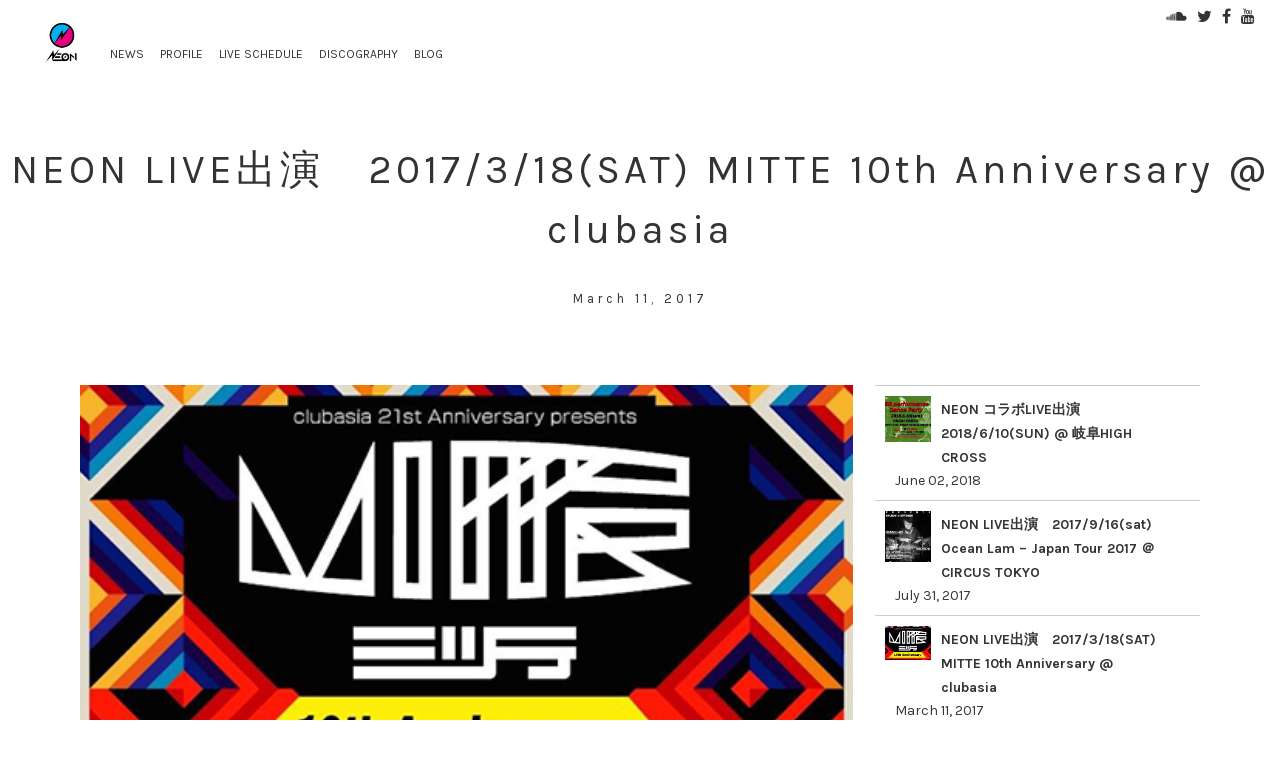

--- FILE ---
content_type: text/html; charset=UTF-8
request_url: https://www.neonweb.jp/news/neon-live%E5%87%BA%E6%BC%94%E3%80%802017318sat-mitte-10th-anniversary-clubasia/
body_size: 25033
content:
<!doctype html>
<html lang="ja">
<head>
	<meta charset="UTF-8">
	<meta name="viewport" content="width=device-width, height=device-height, initial-scale=1.0, maximum-scale=1.0">
	<meta http-equiv="X-UA-Compatible" content="IE=edge,chrome=1">
			
<meta name="description" content="テクノディスコパンクロックバンドNEONのアーティスト公式サイト。Techno、BIGBEATを基盤に様々な音楽をクロスオーヴァーさせMCやギター等を巧みに操るスタイルで人気を博す。
現在もクラブからライブハウスまでをロックし、多くのリリースと独自のライブスタイルを展開している。 
">
<meta property="og:title" content="NEON OFFICIAL WEB | NEWS | NEON LIVE出演　2017/3/18(SAT) MITTE 10th Anniversary @ clubasia">
<meta property="og:type" content="website">
<meta property="og:url" content="https://www.neonweb.jp/news/neon-live%e5%87%ba%e6%bc%94%e3%80%802017318sat-mitte-10th-anniversary-clubasia/">
<meta property="og:image" content="https://www.neonweb.jp/wp-content/themes/thememe0.1.12/images/no-image.png">
<meta property="og:site_name" content="NEON OFFICIAL WEB | NEWS | NEON LIVE出演　2017/3/18(SAT) MITTE 10th Anniversary @ clubasia">
<meta property="og:description" content="テクノディスコパンクロックバンドNEONのアーティスト公式サイト。Techno、BIGBEATを基盤に様々な音楽をクロスオーヴァーさせMCやギター等を巧みに操るスタイルで人気を博す。
現在もクラブからライブハウスまでをロックし、多くのリリースと独自のライブスタイルを展開している。 
">
	<title>NEON OFFICIAL WEB | NEWS | NEON LIVE出演　2017/3/18(SAT) MITTE 10th Anniversary @ clubasia</title>
	<meta name='robots' content='max-image-preview:large' />
<link rel='dns-prefetch' href='//fonts.googleapis.com' />
<link rel='dns-prefetch' href='//maxcdn.bootstrapcdn.com' />
<link rel='stylesheet' id='wp-block-library-css' href='https://www.neonweb.jp/wp-includes/css/dist/block-library/style.min.css?ver=6.2.8' type='text/css' media='all' />
<link rel='stylesheet' id='classic-theme-styles-css' href='https://www.neonweb.jp/wp-includes/css/classic-themes.min.css?ver=6.2.8' type='text/css' media='all' />
<style id='global-styles-inline-css' type='text/css'>
body{--wp--preset--color--black: #000000;--wp--preset--color--cyan-bluish-gray: #abb8c3;--wp--preset--color--white: #ffffff;--wp--preset--color--pale-pink: #f78da7;--wp--preset--color--vivid-red: #cf2e2e;--wp--preset--color--luminous-vivid-orange: #ff6900;--wp--preset--color--luminous-vivid-amber: #fcb900;--wp--preset--color--light-green-cyan: #7bdcb5;--wp--preset--color--vivid-green-cyan: #00d084;--wp--preset--color--pale-cyan-blue: #8ed1fc;--wp--preset--color--vivid-cyan-blue: #0693e3;--wp--preset--color--vivid-purple: #9b51e0;--wp--preset--gradient--vivid-cyan-blue-to-vivid-purple: linear-gradient(135deg,rgba(6,147,227,1) 0%,rgb(155,81,224) 100%);--wp--preset--gradient--light-green-cyan-to-vivid-green-cyan: linear-gradient(135deg,rgb(122,220,180) 0%,rgb(0,208,130) 100%);--wp--preset--gradient--luminous-vivid-amber-to-luminous-vivid-orange: linear-gradient(135deg,rgba(252,185,0,1) 0%,rgba(255,105,0,1) 100%);--wp--preset--gradient--luminous-vivid-orange-to-vivid-red: linear-gradient(135deg,rgba(255,105,0,1) 0%,rgb(207,46,46) 100%);--wp--preset--gradient--very-light-gray-to-cyan-bluish-gray: linear-gradient(135deg,rgb(238,238,238) 0%,rgb(169,184,195) 100%);--wp--preset--gradient--cool-to-warm-spectrum: linear-gradient(135deg,rgb(74,234,220) 0%,rgb(151,120,209) 20%,rgb(207,42,186) 40%,rgb(238,44,130) 60%,rgb(251,105,98) 80%,rgb(254,248,76) 100%);--wp--preset--gradient--blush-light-purple: linear-gradient(135deg,rgb(255,206,236) 0%,rgb(152,150,240) 100%);--wp--preset--gradient--blush-bordeaux: linear-gradient(135deg,rgb(254,205,165) 0%,rgb(254,45,45) 50%,rgb(107,0,62) 100%);--wp--preset--gradient--luminous-dusk: linear-gradient(135deg,rgb(255,203,112) 0%,rgb(199,81,192) 50%,rgb(65,88,208) 100%);--wp--preset--gradient--pale-ocean: linear-gradient(135deg,rgb(255,245,203) 0%,rgb(182,227,212) 50%,rgb(51,167,181) 100%);--wp--preset--gradient--electric-grass: linear-gradient(135deg,rgb(202,248,128) 0%,rgb(113,206,126) 100%);--wp--preset--gradient--midnight: linear-gradient(135deg,rgb(2,3,129) 0%,rgb(40,116,252) 100%);--wp--preset--duotone--dark-grayscale: url('#wp-duotone-dark-grayscale');--wp--preset--duotone--grayscale: url('#wp-duotone-grayscale');--wp--preset--duotone--purple-yellow: url('#wp-duotone-purple-yellow');--wp--preset--duotone--blue-red: url('#wp-duotone-blue-red');--wp--preset--duotone--midnight: url('#wp-duotone-midnight');--wp--preset--duotone--magenta-yellow: url('#wp-duotone-magenta-yellow');--wp--preset--duotone--purple-green: url('#wp-duotone-purple-green');--wp--preset--duotone--blue-orange: url('#wp-duotone-blue-orange');--wp--preset--font-size--small: 13px;--wp--preset--font-size--medium: 20px;--wp--preset--font-size--large: 36px;--wp--preset--font-size--x-large: 42px;--wp--preset--spacing--20: 0.44rem;--wp--preset--spacing--30: 0.67rem;--wp--preset--spacing--40: 1rem;--wp--preset--spacing--50: 1.5rem;--wp--preset--spacing--60: 2.25rem;--wp--preset--spacing--70: 3.38rem;--wp--preset--spacing--80: 5.06rem;--wp--preset--shadow--natural: 6px 6px 9px rgba(0, 0, 0, 0.2);--wp--preset--shadow--deep: 12px 12px 50px rgba(0, 0, 0, 0.4);--wp--preset--shadow--sharp: 6px 6px 0px rgba(0, 0, 0, 0.2);--wp--preset--shadow--outlined: 6px 6px 0px -3px rgba(255, 255, 255, 1), 6px 6px rgba(0, 0, 0, 1);--wp--preset--shadow--crisp: 6px 6px 0px rgba(0, 0, 0, 1);}:where(.is-layout-flex){gap: 0.5em;}body .is-layout-flow > .alignleft{float: left;margin-inline-start: 0;margin-inline-end: 2em;}body .is-layout-flow > .alignright{float: right;margin-inline-start: 2em;margin-inline-end: 0;}body .is-layout-flow > .aligncenter{margin-left: auto !important;margin-right: auto !important;}body .is-layout-constrained > .alignleft{float: left;margin-inline-start: 0;margin-inline-end: 2em;}body .is-layout-constrained > .alignright{float: right;margin-inline-start: 2em;margin-inline-end: 0;}body .is-layout-constrained > .aligncenter{margin-left: auto !important;margin-right: auto !important;}body .is-layout-constrained > :where(:not(.alignleft):not(.alignright):not(.alignfull)){max-width: var(--wp--style--global--content-size);margin-left: auto !important;margin-right: auto !important;}body .is-layout-constrained > .alignwide{max-width: var(--wp--style--global--wide-size);}body .is-layout-flex{display: flex;}body .is-layout-flex{flex-wrap: wrap;align-items: center;}body .is-layout-flex > *{margin: 0;}:where(.wp-block-columns.is-layout-flex){gap: 2em;}.has-black-color{color: var(--wp--preset--color--black) !important;}.has-cyan-bluish-gray-color{color: var(--wp--preset--color--cyan-bluish-gray) !important;}.has-white-color{color: var(--wp--preset--color--white) !important;}.has-pale-pink-color{color: var(--wp--preset--color--pale-pink) !important;}.has-vivid-red-color{color: var(--wp--preset--color--vivid-red) !important;}.has-luminous-vivid-orange-color{color: var(--wp--preset--color--luminous-vivid-orange) !important;}.has-luminous-vivid-amber-color{color: var(--wp--preset--color--luminous-vivid-amber) !important;}.has-light-green-cyan-color{color: var(--wp--preset--color--light-green-cyan) !important;}.has-vivid-green-cyan-color{color: var(--wp--preset--color--vivid-green-cyan) !important;}.has-pale-cyan-blue-color{color: var(--wp--preset--color--pale-cyan-blue) !important;}.has-vivid-cyan-blue-color{color: var(--wp--preset--color--vivid-cyan-blue) !important;}.has-vivid-purple-color{color: var(--wp--preset--color--vivid-purple) !important;}.has-black-background-color{background-color: var(--wp--preset--color--black) !important;}.has-cyan-bluish-gray-background-color{background-color: var(--wp--preset--color--cyan-bluish-gray) !important;}.has-white-background-color{background-color: var(--wp--preset--color--white) !important;}.has-pale-pink-background-color{background-color: var(--wp--preset--color--pale-pink) !important;}.has-vivid-red-background-color{background-color: var(--wp--preset--color--vivid-red) !important;}.has-luminous-vivid-orange-background-color{background-color: var(--wp--preset--color--luminous-vivid-orange) !important;}.has-luminous-vivid-amber-background-color{background-color: var(--wp--preset--color--luminous-vivid-amber) !important;}.has-light-green-cyan-background-color{background-color: var(--wp--preset--color--light-green-cyan) !important;}.has-vivid-green-cyan-background-color{background-color: var(--wp--preset--color--vivid-green-cyan) !important;}.has-pale-cyan-blue-background-color{background-color: var(--wp--preset--color--pale-cyan-blue) !important;}.has-vivid-cyan-blue-background-color{background-color: var(--wp--preset--color--vivid-cyan-blue) !important;}.has-vivid-purple-background-color{background-color: var(--wp--preset--color--vivid-purple) !important;}.has-black-border-color{border-color: var(--wp--preset--color--black) !important;}.has-cyan-bluish-gray-border-color{border-color: var(--wp--preset--color--cyan-bluish-gray) !important;}.has-white-border-color{border-color: var(--wp--preset--color--white) !important;}.has-pale-pink-border-color{border-color: var(--wp--preset--color--pale-pink) !important;}.has-vivid-red-border-color{border-color: var(--wp--preset--color--vivid-red) !important;}.has-luminous-vivid-orange-border-color{border-color: var(--wp--preset--color--luminous-vivid-orange) !important;}.has-luminous-vivid-amber-border-color{border-color: var(--wp--preset--color--luminous-vivid-amber) !important;}.has-light-green-cyan-border-color{border-color: var(--wp--preset--color--light-green-cyan) !important;}.has-vivid-green-cyan-border-color{border-color: var(--wp--preset--color--vivid-green-cyan) !important;}.has-pale-cyan-blue-border-color{border-color: var(--wp--preset--color--pale-cyan-blue) !important;}.has-vivid-cyan-blue-border-color{border-color: var(--wp--preset--color--vivid-cyan-blue) !important;}.has-vivid-purple-border-color{border-color: var(--wp--preset--color--vivid-purple) !important;}.has-vivid-cyan-blue-to-vivid-purple-gradient-background{background: var(--wp--preset--gradient--vivid-cyan-blue-to-vivid-purple) !important;}.has-light-green-cyan-to-vivid-green-cyan-gradient-background{background: var(--wp--preset--gradient--light-green-cyan-to-vivid-green-cyan) !important;}.has-luminous-vivid-amber-to-luminous-vivid-orange-gradient-background{background: var(--wp--preset--gradient--luminous-vivid-amber-to-luminous-vivid-orange) !important;}.has-luminous-vivid-orange-to-vivid-red-gradient-background{background: var(--wp--preset--gradient--luminous-vivid-orange-to-vivid-red) !important;}.has-very-light-gray-to-cyan-bluish-gray-gradient-background{background: var(--wp--preset--gradient--very-light-gray-to-cyan-bluish-gray) !important;}.has-cool-to-warm-spectrum-gradient-background{background: var(--wp--preset--gradient--cool-to-warm-spectrum) !important;}.has-blush-light-purple-gradient-background{background: var(--wp--preset--gradient--blush-light-purple) !important;}.has-blush-bordeaux-gradient-background{background: var(--wp--preset--gradient--blush-bordeaux) !important;}.has-luminous-dusk-gradient-background{background: var(--wp--preset--gradient--luminous-dusk) !important;}.has-pale-ocean-gradient-background{background: var(--wp--preset--gradient--pale-ocean) !important;}.has-electric-grass-gradient-background{background: var(--wp--preset--gradient--electric-grass) !important;}.has-midnight-gradient-background{background: var(--wp--preset--gradient--midnight) !important;}.has-small-font-size{font-size: var(--wp--preset--font-size--small) !important;}.has-medium-font-size{font-size: var(--wp--preset--font-size--medium) !important;}.has-large-font-size{font-size: var(--wp--preset--font-size--large) !important;}.has-x-large-font-size{font-size: var(--wp--preset--font-size--x-large) !important;}
.wp-block-navigation a:where(:not(.wp-element-button)){color: inherit;}
:where(.wp-block-columns.is-layout-flex){gap: 2em;}
.wp-block-pullquote{font-size: 1.5em;line-height: 1.6;}
</style>
<link rel='stylesheet' id='karla-google-fonts-css' href='https://fonts.googleapis.com/css?family=Karla%3A400%2C700%2C700italic%2C400italic&#038;ver=6.2.8' type='text/css' media='all' />
<link rel='stylesheet' id='font-awesome-css' href='//maxcdn.bootstrapcdn.com/font-awesome/4.5.0/css/font-awesome.min.css?ver=6.2.8' type='text/css' media='all' />
<link rel='stylesheet' id='main-css' href='https://www.neonweb.jp/wp-content/themes/thememe0.1.12/css/style.css?ver=6.2.8' type='text/css' media='all' />
<script type='text/javascript' src='https://www.neonweb.jp/wp-includes/js/jquery/jquery.min.js?ver=3.6.4' id='jquery-core-js'></script>
<script type='text/javascript' src='https://www.neonweb.jp/wp-includes/js/jquery/jquery-migrate.min.js?ver=3.4.0' id='jquery-migrate-js'></script>
<link rel="https://api.w.org/" href="https://www.neonweb.jp/wp-json/" /><link rel="EditURI" type="application/rsd+xml" title="RSD" href="https://www.neonweb.jp/xmlrpc.php?rsd" />
<link rel="wlwmanifest" type="application/wlwmanifest+xml" href="https://www.neonweb.jp/wp-includes/wlwmanifest.xml" />
<meta name="generator" content="WordPress 6.2.8" />
<link rel="canonical" href="https://www.neonweb.jp/news/neon-live%e5%87%ba%e6%bc%94%e3%80%802017318sat-mitte-10th-anniversary-clubasia/" />
<link rel='shortlink' href='https://www.neonweb.jp/?p=234' />
<link rel="alternate" type="application/json+oembed" href="https://www.neonweb.jp/wp-json/oembed/1.0/embed?url=https%3A%2F%2Fwww.neonweb.jp%2Fnews%2Fneon-live%25e5%2587%25ba%25e6%25bc%2594%25e3%2580%25802017318sat-mitte-10th-anniversary-clubasia%2F" />
<link rel="alternate" type="text/xml+oembed" href="https://www.neonweb.jp/wp-json/oembed/1.0/embed?url=https%3A%2F%2Fwww.neonweb.jp%2Fnews%2Fneon-live%25e5%2587%25ba%25e6%25bc%2594%25e3%2580%25802017318sat-mitte-10th-anniversary-clubasia%2F&#038;format=xml" />
<style type="text/css"> #wpadminbar{opacity: 0.65;bottom:0 !important; top:auto;}html{margin-top:0 !important;}</style>				<style>
			h1.main_logo a,
			.gnavi li.center-item a
			{
				font-family: inherit;
				font-weight: inherit;
				font-style: normal;
				color:#333333;
				letter-spacing:normal;
				text-decoration: none;
			}
			.gnavi li.menu-item a
			{
				font-family: inherit;
				font-weight: inherit;
				color:#333333;
			}
			.sns-item
			{
				color:#333333;
			}
			.main-header
			{
				background-color: rgba(255,255,255,0.5);
			}
			.headline--max,
			.headline--under,
			.headline--loop,
			.headline--max a,
			.headline--under a,
			.headline--loop a
			{
				color: #333333;
				font-weight: inherit;
				font-style: normal;
			}
			.headline--under:after
			{
				background-color:#333333;
			}
			@media only screen and (min-width:768px)
			{
				
				h1.main_logo a,
				.gnavi li.center-item a
				{
					font-size: inherit;
					letter-spacing:normal;
				}
				.gnavi li.menu-item a
				{
					font-size: 12px;
				}
			}
			@media only screen and (max-width:767px)
			{
				.trigger:after,
				.trigger:before,
				.trigger span
				{
					background-color:#333333;
				}
			
				h1.main_logo a
				{
					font-size: inherit;
					letter-spacing:normal;
				}
				
			}
			
			.designed_font
			{
				font-family: inherit,Helvetica Neue,Helvetica,Arial,YuGothic,'游ゴシック','ヒラギノ角ゴ Pro W3','メイリオ',sans-serif;
			}
			
		</style><style>
a:hover img {
  filter:alpha(opacity=70); /*IE*/
  -moz-opacity: 0.70; /*FF*/
  opacity: 0.70; 
}


</style>

</head>
<body>
<span class="loadCover"></span>
<header><div id="Header" class="main-header left"><h1 class="main_logo"><a href="https://www.neonweb.jp"><img src="https://www.neonweb.jp/wp-content/uploads/2016/07/NEON_logo_cmyk8-.png" alt="NEON OFFICIAL WEB"></a></h1><ul class="gnavi" id="GNavi"><li class="menu-item sp-only"><a href="https://www.neonweb.jp">HOME</a></li><li class="menu-item"><a href="https://www.neonweb.jp/news/">NEWS</a></li><li class="menu-item"><a href="https://www.neonweb.jp/#Bio">PROFILE</a></li><li class="menu-item"><a href="https://www.neonweb.jp/schedule/">LIVE SCHEDULE</a></li><li class="menu-item"><a href="https://www.neonweb.jp/release/">DISCOGRAPHY</a></li><li class="menu-item"><a href="http://www.neonweb.jp/neonblog/">BLOG</a></li><li class="sns-wrapper">
<ul class="sns">
<li><a href="https://soundcloud.com/masahiro-tagami" target="_blank" class="sns-item"><i class="fa fa-soundcloud" aria-hidden="true"></i></a></li><li><a href="https://twitter.com/MasahiroTGM" target="_blank" class="sns-item"><i class="fa fa-twitter" aria-hidden="true"></i></a></li><li><a href="https://www.facebook.com/NEONnokoto" target="_blank" class="sns-item"><i class="fa fa-facebook" aria-hidden="true"></i></a></li><li><a href="https://www.youtube.com/channel/UCxQeR8Ahf6IEV-KSNsu9X1w" target="_blank" class="sns-item"><i class="fa fa-youtube" aria-hidden="true"></i></a></li>
</ul>
</li></ul></div><a href="#" class="trigger" id="Trigger"><span></span></a></header>	<div class="pad-container flex-container">
		<div class="flex-container__inner single-page">
			<h2 class="headline--max designed_font">NEON LIVE出演　2017/3/18(SAT) MITTE 10th Anniversary @ clubasia<br><span class="date">March 11, 2017</span></h2>
						<div class="two_thirds_wrap">
				<div class="two_thirds_wrap__left post_content">
															<img src="https://www.neonweb.jp/wp-content/uploads/2017/03/16997892_995046457294873_7387477948183991172_n-1.jpg" alt="NEON LIVE出演　2017/3/18(SAT) MITTE 10th Anniversary @ clubasia" class="news_image top" />
														<p>2017/3/18(SAT)<br />
clubasia 21st Anniversary presents<br />
MITTE 10th Anniversary<br />
@ clubasia</p>
<p>OPEN 23:00<br />
DOOR 3,500yen/1D<br />
ADV 3,000yen/1D+1Food<br />
W/F 3,000yen/1D</p>
<p>//MAIN FLOOR//</p>
<p>GUEST DJ:<br />
砂原良徳<br />
SUGIURUMN</p>
<p>GUEST LIVE:<br />
KEIZOmachine! (HIFANA)</p>
<p>DANCE PERFORMANCE:<br />
迷彩</p>
<p>DJ:<br />
MUTRON</p>
<p>VJ:<br />
丸橋圭太郎<br />
MANUKE<br />
VJdoor</p>
<p>**</p>
<p>//2nd FLOOR//</p>
<p>DJ:(AtoZ)<br />
dead-ball boys [TAKAMI &amp; KOMATSU]<br />
Lyoma (abend kollektiv)<br />
MOA (CARIZMA)<br />
Ryoh Mitomi (CARIZMA)<br />
SEKITOVA</p>
<p>LIVE:<br />
NEON</p>
<p>**</p>
<p>//BAR LOUNGE//<br />
Produced by Suree</p>
<p>DJs:<br />
R.E.D.R.U.M.<br />
Takuro Morita × TAIMAN<br />
avion × Nishijun<br />
ACID NAGATA × Tomotada Akai<br />
HOWAKO × MIO<br />
白鳥潤 × HAL9000</p>
<p>Nail Booth:<br />
Shinobu Watanabe</p>
<p>Food:<br />
Suree</p>
<p>**</p>
<p>Performance Team 迷彩主催 ”MITTE”が10周年アニバーサリーパーティを開催<wbr />。<br />
ダンスパフォーマンスチームが主催するクラブイベントと<wbr />して、“DANCE MUSIC VISUAL”とシンプルなコンセプトを基に、様々なシ<wbr />ーンで活動を広げる迷彩の感覚を詰め込み10年の時間を<wbr />重ねてきたMITTE。<br />
今回は同じく今月アニバーサリーを迎えるclubasi<wbr />aの21周年とのコラボ企画として、ゲストに迎える砂原<wbr />良徳、SUGIURUMN、KEIZOmachine!<wbr />(HIFANA)を筆頭に、現在の、そして未来のシーン<wbr />を担うアーティストを多数ラインナップ。<br />
移り行く時代の中での、変わらない本質と絶えず変化する<wbr />新しい息吹とをぜひ現場で体感してほしい。</p>
									</div>
				<div class="two_thirds_wrap__right">
										<div class="button-container designed_font sp-only"><a href="https://www.neonweb.jp/news/"
																		   class="button-box slash dark large back-button"><span>BACK TO LIST</span></a></div>
											<ul class="news-list side">
															<li>
									<a href="https://www.neonweb.jp/news/neon-%e3%82%b3%e3%83%a9%e3%83%9clive%e5%87%ba%e6%bc%94%e3%80%802018610sun-%e5%b2%90%e9%98%9chigh-cross/"><span class="photo"><img src="https://www.neonweb.jp/wp-content/uploads/2018/06/S__39231508-360x360.jpg"
																									　alt="NEON コラボLIVE出演　2018/6/10(SUN) @ 岐阜HIGH CROSS"></span>
										<span class="title">NEON コラボLIVE出演　2018/6/10(SUN) @ 岐阜HIGH CROSS</span>
										<span class="date">June 02, 2018</span>
									</a>
								</li>
															<li>
									<a href="https://www.neonweb.jp/news/neon-live%e5%87%ba%e6%bc%94%e3%80%802017916sat-ocean-lam-japan-tour-2017-%ef%bc%a0circus-tokyo/"><span class="photo"><img src="https://www.neonweb.jp/wp-content/uploads/2017/07/1_3m7e79wggsg3rhng1byac-320x360.jpg"
																									　alt="NEON LIVE出演　2017/9/16(sat) Ocean Lam &#8211; Japan Tour 2017  ＠CIRCUS TOKYO"></span>
										<span class="title">NEON LIVE出演　2017/9/16(sat) Ocean Lam &#8211; Japan Tour 2017  ＠CIRCUS TOKYO</span>
										<span class="date">July 31, 2017</span>
									</a>
								</li>
															<li>
									<a href="https://www.neonweb.jp/news/neon-live%e5%87%ba%e6%bc%94%e3%80%802017318sat-mitte-10th-anniversary-clubasia/"><span class="photo"><img src="https://www.neonweb.jp/wp-content/uploads/2017/03/16997892_995046457294873_7387477948183991172_n-1-360x264.jpg"
																									　alt="NEON LIVE出演　2017/3/18(SAT) MITTE 10th Anniversary @ clubasia"></span>
										<span class="title">NEON LIVE出演　2017/3/18(SAT) MITTE 10th Anniversary @ clubasia</span>
										<span class="date">March 11, 2017</span>
									</a>
								</li>
															<li>
									<a href="https://www.neonweb.jp/news/221/"><span class="photo"><img src="https://www.neonweb.jp/wp-content/uploads/2017/03/16473449_1886616211573564_949757235321950666_n-360x360.jpg"
																									　alt="NEON LIVE出演　MovemEnt vol.12 @Disco Club Eddie&#8217;s  in Fussa City, Tokyo"></span>
										<span class="title">NEON LIVE出演　MovemEnt vol.12 @Disco Club Eddie&#8217;s  in Fussa City, Tokyo</span>
										<span class="date">March 05, 2017</span>
									</a>
								</li>
															<li>
									<a href="https://www.neonweb.jp/news/neon-live%e5%87%ba%e6%bc%94%e6%b1%ba%e5%ae%9a%ef%bc%81%ef%bc%81-%e3%80%90-happy-space-%e3%80%91-odaiba-triple-cruise-bayside-town-party-2016/"><span class="photo"><img src="https://www.neonweb.jp/wp-content/uploads/2016/09/hs2016_800-360x360.jpg"
																									　alt="NEON LIVE出演決定！！ 【 HAPPY SPACE 】 -ODAIBA TRIPLE CRUISE &#038; BAYSIDE TOWN PARTY 2016-"></span>
										<span class="title">NEON LIVE出演決定！！ 【 HAPPY SPACE 】 -ODAIBA TRIPLE CRUISE &#038; BAYSIDE TOWN PARTY 2016-</span>
										<span class="date">September 12, 2016</span>
									</a>
								</li>
													</ul>
									</div>
			</div>
							<div class="page_navi">
											<a href="https://www.neonweb.jp/news/221/" class="button-box slash dark middle back-button"><span><i class="fa fa-angle-left" aria-hidden="true"></i> PREV</span></a>
																<a href="https://www.neonweb.jp/news/neon-live%e5%87%ba%e6%bc%94%e3%80%802017916sat-ocean-lam-japan-tour-2017-%ef%bc%a0circus-tokyo/" class="button-box slash dark middle back-button"><span>NEXT <i class="fa fa-angle-right" aria-hidden="true"></i></span></a>
									</div>
						<div class="button-container designed_font pc-only"><a href="https://www.neonweb.jp/news/"
														   class="button-box slash dark large back-button"><span>BACK TO LIST</span></a></div>
		</div>
	</div>
	</div>
<div align="center">
<a href="https://www.facebook.com/NEONnokoto" target="blank"><img src="https://www.neonweb.jp/wp-content/uploads/2016/07/ic_1.gif"></a>
<a href="https://twitter.com/MasahiroTGM" target="blank"><img src="https://www.neonweb.jp/wp-content/uploads/2016/07/ic_2.gif"></a>
<a href="https://www.youtube.com/channel/UCxQeR8Ahf6IEV-KSNsu9X1w" target="blank"><img src="https://www.neonweb.jp/wp-content/uploads/2016/07/ic_3.gif"></a>
<a href="https://soundcloud.com/masahiro-tagami" target="blank"><img src="https://www.neonweb.jp/wp-content/uploads/2016/07/ic_4.gif"></a>
<a href="http://www.neonweb.jp/neonblog/"><img src="https://www.neonweb.jp/wp-content/uploads/2016/07/ic_5.gif"></a>
</div>

<footer>
	<div class="footer" id="Footer">
		<p class="designed_font copyright">© NEON WEB</p>

	</div>

</footer>
<script>
  (function(i,s,o,g,r,a,m){i['GoogleAnalyticsObject']=r;i[r]=i[r]||function(){
  (i[r].q=i[r].q||[]).push(arguments)},i[r].l=1*new Date();a=s.createElement(o),
  m=s.getElementsByTagName(o)[0];a.async=1;a.src=g;m.parentNode.insertBefore(a,m)
  })(window,document,'script','https://www.google-analytics.com/analytics.js','ga');

  ga('create', 'UA-80918138-1', 'auto');
  ga('send', 'pageview');

</script><script type='text/javascript' src='https://www.neonweb.jp/wp-content/themes/thememe0.1.12/js/plugins.js?ver=1.0' id='plugins-js'></script>
</body>
</html>


--- FILE ---
content_type: text/css
request_url: https://www.neonweb.jp/wp-content/themes/thememe0.1.12/css/style.css?ver=6.2.8
body_size: 34806
content:
html,body,div,span,applet,object,iframe,h1,h2,h3,h4,h5,h6,p,blockquote,pre,a,abbr,acronym,address,big,cite,code,del,dfn,em,img,ins,kbd,q,s,samp,small,strike,strong,sub,sup,tt,var,b,u,i,center,dl,dt,dd,ol,ul,li,fieldset,form,label,legend,table,caption,tbody,tfoot,thead,tr,th,td,article,aside,canvas,details,embed,figure,figcaption,footer,header,hgroup,menu,nav,output,ruby,section,summary,time,mark,audio,video{margin:0;padding:0;border:0;font:inherit;font-size:100%;vertical-align:baseline}html{line-height:1}ol,ul{list-style:none}table{border-collapse:collapse;border-spacing:0}caption,th,td{text-align:left;font-weight:normal;vertical-align:middle}q,blockquote{quotes:none}q:before,q:after,blockquote:before,blockquote:after{content:"";content:none}a img{border:none}article,aside,details,figcaption,figure,footer,header,hgroup,main,menu,nav,section,summary{display:block}html{font-family:YuGothic,'游ゴシック',Helvetica Neue,Helvetica,Arial,'ヒラギノ角ゴ Pro W3','メイリオ',sans-serif;-webkit-font-smoothing:antialiased;-moz-osx-font-smoothing:grayscale}body{-webkit-text-size-adjust:100%}*{box-sizing:border-box}html{font-family:'Karla', Helvetica Neue, Helvetica, Arial, YuGothic, '游ゴシック', 'ヒラギノ角ゴ Pro W3', 'メイリオ', sans-serif;-webkit-font-smoothing:antialiased;-moz-osx-font-smoothing:grayscale}.designed_font{font-family:'Karla', Helvetica Neue, Helvetica, Arial, YuGothic, '游ゴシック', 'ヒラギノ角ゴ Pro W3', 'メイリオ', sans-serif}a{color:#343434}a:hover{text-decoration:none}.footer{width:100%;background-color:#e2e2e2;color:#343434;padding:10px 25px 100px}.footer.bottomfit{position:fixed;bottom:0;left:0}.footer .copyright{font-size:12px;text-align:right}.loadCover{position:fixed;top:0;left:0;width:100%;height:100%;display:block;background-color:#fff;z-index:9999}.headline--max{font-weight:bold;text-align:center;letter-spacing:0.1em;line-height:1.5}.headline--max.hide{display:none}.headline--max .date{font-weight:normal}.headline--loop{text-align:left;letter-spacing:0.1em;line-height:1.3}.headline--loop.hide{display:none}.headline--loop a{text-decoration:none;-moz-transition:.5s;-o-transition:.5s;-webkit-transition:.5s;transition:.5s}.headline--loop a:hover{filter:progid:DXImageTransform.Microsoft.Alpha(Opacity=60);opacity:.6}.page_navi{display:-webkit-flex;display:flex;-webkit-justify-content:center;justify-content:center}.page_navi a{margin:0 10px}.headline--under{font-size:28px;text-align:center;margin-bottom:45px;position:relative}.headline--under:after{content:"";display:block;text-align:center;background-color:#000}.button-box{display:inline-block;position:relative;overflow:hidden;box-sizing:border-box;line-height:1em;text-decoration:none;text-align:center;letter-spacing:0.1em}.button-box.light{border-color:#fff;color:#fff}.button-box.dark{border-color:#343434;color:#343434}.button-box.large{width:220px;height:52px;padding-top:18px;font-size:16px;-moz-border-radius:26px;-webkit-border-radius:26px;border-radius:26px;border-width:1px;border-style:solid}.button-box.large input[type="submit"],.button-box.large input[type="button"]{-moz-appearance:none;-webkit-appearance:none;border:none;background:none;color:#343434;display:inline;line-height:1em;cursor:pointer;font-size:16px;letter-spacing:0.1em}.button-box.large input[type="submit"]:disabled,.button-box.large input[type="button"]:disabled{cursor:default}.button-box.large input[type="submit"]:hover,.button-box.large input[type="button"]:hover{color:#fff}.button-box.middle{width:120px;height:52px;padding-top:18px;font-size:16px;-moz-border-radius:26px;-webkit-border-radius:26px;border-radius:26px;border-width:1px;border-style:solid}.button-box.slash{-moz-transition:.2s;-o-transition:.2s;-webkit-transition:.2s;transition:.2s}.button-box.slash span,.button-box.slash input{position:relative;z-index:2}.button-box.slash:after{content:"";z-index:1;position:absolute;-moz-transform:translateX(-50%) translateY(-50%) rotate(45deg);-ms-transform:translateX(-50%) translateY(-50%) rotate(45deg);-webkit-transform:translateX(-50%) translateY(-50%) rotate(45deg);transform:translateX(-50%) translateY(-50%) rotate(45deg);width:100%;height:0;left:50%;top:50%;-moz-transition:.2s;-o-transition:.2s;-webkit-transition:.2s;transition:.2s}.button-box.slash:hover:after{height:550%}.button-box.slash.light{background-color:#fff}.button-box.slash.light:hover{color:#000}.button-box.slash.light:after{background-color:#fff}.button-box.slash.slash.dark{background-color:rgba(255,255,255,0.4)}.button-box.slash.slash.dark:hover{color:#fff}.button-box.slash.slash.dark:after{background-color:#343434}.button-box.slash.disabled{opacity:0.5}.button-box.slash.disabled:after{display:none}.button-box.slash.disabled:hover{color:#000}.flex-container{width:100%;position:relative;display:-webkit-flex;display:flex}.flex-container__inner{margin:auto;width:100%;z-index:1}.full-container{position:relative}.pad-container .flex-container__inner{margin:auto}.button-container{text-align:center}.submit-container{text-align:center}.bgcol{z-index:0;width:100%;height:100%;position:absolute;top:0;left:0;display:block}.single_wrap{margin:auto;position:relative}.two_wrap{margin:auto;position:relative}.two_wrap__left.image-container img{width:100%}.two_wrap__right.image-container img{width:100%}.two_thirds_wrap{margin:auto;position:relative}.post_content{width:100%}.post_content.loop{border-bottom:1px solid #ccc;margin-bottom:35px}.two_thirds_wrap__right.image-container img{width:100%}.release_content{padding-top:15px}.three_wrap{margin:auto}.archive-title{border-bottom:1px solid #343434;margin:10px 0 5px}.archive-list{margin-bottom:10px}.archive-list li{padding:5px}.album-box{position:relative}.album-box a{display:block;width:100%;height:100%}.album-box a img{width:100%;display:block}.album-title{width:100%;height:100%;position:absolute;top:0;left:0;background-color:rgba(255,255,255,0.4);filter:progid:DXImageTransform.Microsoft.Alpha(Opacity=0);opacity:0;display:-webkit-flex;display:flex;-moz-transition:.5s;-o-transition:.5s;-webkit-transition:.5s;transition:.5s}.album-title:hover{filter:progid:DXImageTransform.Microsoft.Alpha(enabled=false);opacity:1}.album-title strong{display:block;margin:auto;paddng:20px;text-align:center;font-weight:bold;color:#343434}.audio-player{position:fixed;bottom:0;left:0;width:100%;overflow:hidden;z-index:10}.audio-player.dark{background:#343434}.audio-player.dark .audio-player__track-text{color:#ffffff}.audio-player.dark .audio-player__seek-bar{background-color:#1f1f1f}.audio-player.dark .audio-player__play-bar{background-color:#dcdcdc}.audio-player.dark .audio-player__button{background-color:#343434;color:#dcdcdc;border-left-color:#000}.audio-player.dark .audio-player__track-image{border-left-color:#000}.audio-player.dark .buy_links a{color:#dcdcdc;-moz-transition:.5s;-o-transition:.5s;-webkit-transition:.5s;transition:.5s}.audio-player.dark .buy_links a:hover{filter:progid:DXImageTransform.Microsoft.Alpha(Opacity=60);opacity:.6}.audio-player.light{background:rgba(255,255,255,0.95)}.audio-player.light .audio-player__progress{background-color:#ccc}.audio-player.light .audio-player__play-bar{background-color:#343434}.audio-player.light .audio-player__seek-bar{background-color:#ccc}.audio-player.light .audio-player__track-text{color:#343434}.audio-player.light .audio-player__button{color:#343434;border-left-color:#ccc}.audio-player.light .audio-player__track-image{border-left-color:#ccc}.audio-player.light .buy_links a{color:#343434;-moz-transition:.5s;-o-transition:.5s;-webkit-transition:.5s;transition:.5s}.audio-player.light .buy_links a:hover{filter:progid:DXImageTransform.Microsoft.Alpha(Opacity=60);opacity:.6}.single_page-player{position:relative;bottom:0;left:0;width:100%}.single_page-player.dark{background:#343434}.single_page-player.dark .audio-player__controls{border-bottom-color:#ccc}.single_page-player.dark .audio-player__track-text{color:#ffffff}.single_page-player.dark .audio-player__seek-bar{background-color:#1f1f1f}.single_page-player.dark .audio-player__play-bar{background-color:#dcdcdc}.single_page-player.dark .audio-player__button{background-color:#343434;color:#dcdcdc;border-left-color:#000}.single_page-player.dark .audio-player__track-image{border-left-color:#000}.single_page-player.dark .buy_links a{color:#dcdcdc;-moz-transition:.5s;-o-transition:.5s;-webkit-transition:.5s;transition:.5s}.single_page-player.dark .buy_links a:hover{filter:progid:DXImageTransform.Microsoft.Alpha(Opacity=60);opacity:.6}.single_page-player.dark .audio-player__list{position:relative}.single_page-player.dark .audio-player__list li{padding:8px;border-bottom-color:#ccc}.single_page-player.dark .audio-player__list a{text-decoration:none}.single_page-player.light{background:#f2f2f2}.single_page-player.light .audio-player__progress{background-color:#ccc}.single_page-player.light .audio-player__play-bar{background-color:#343434}.single_page-player.light .audio-player__seek-bar{background-color:#ccc}.single_page-player.light .audio-player__track-text{color:#343434}.single_page-player.light .audio-player__button{color:#343434;border-left-color:#ccc}.single_page-player.light .audio-player__track-image{border-left-color:#ccc}.single_page-player.light .buy_links a{color:#343434;-moz-transition:.5s;-o-transition:.5s;-webkit-transition:.5s;transition:.5s}.single_page-player.light .buy_links a:hover{filter:progid:DXImageTransform.Microsoft.Alpha(Opacity=60);opacity:.6}.single_page-player.light .audio-player__controls{border-bottom-color:#ccc}.single_page-player.light .audio-player__list{position:relative}.single_page-player.light .audio-player__list li{border-bottom-color:#ccc}.single_page-player.light .audio-player__list li.jp-playlist-current{background-color:#e2e2e2}.single_page-player.light .audio-player__list a{color:#000}.single_page-player .audio-player__list{position:relative}.single_page-player .audio-player__list li{padding:8px;border-bottom-style:solid;border-bottom-width:1px}.single_page-player .audio-player__list a{text-decoration:none}.single_page-player .audio-player__progress{position:relative;width:100%;height:8px;cursor:pointer}.single_page-player .audio-player__seek-bar{height:8px;width:100%}.single_page-player .audio-player__play-bar{height:8px;width:100%}.single_page-player .audio-player__interface{width:100%;position:relative;overflow:hidden;*zoom:1}.single_page-player .audio-player__controls{margin:0;position:relative;width:100%;border-bottom-width:1px;border-bottom-style:solid}.single_page-player .audio-player__button{width:32%;padding:16px;display:inline-block;border-left-width:1px;border-left-style:solid;text-align:center;cursor:pointer}.single_page-player .audio-player__button:first-child{border:none}.single_page-player .audio-player__track-text{height:90px;padding:10px}.single_page-player .audio-player__track-text .time{font-size:13px}.single_page-player .audio-player__track-text .title_artist .artist{display:block}.single_page-player .audio-player__track-text .title_artist .title{display:block;font-weight:bold}.image-slider{display:block;width:100%;height:100%;position:relative}.slide-item{display:none;width:100%;height:100%;position:absolute;top:0;left:0;background-size:cover;background-position:center}.slide-item a{display:block;width:100%;height:100%}.bio-container{margin:auto;overflow:hidden;*zoom:1}.bio-text__ja{display:none}.bio-text__ja.active{display:block}.bio-text__en{display:none}.bio-text__en.active{display:block}.translate-container{width:100%;text-align:right;padding:0 10px 10px 0}.translate{text-decoration:none;color:#343434}.translate.active{font-weight:bold}.form-container{text-align:center}.form-container input[type="text"],.form-container input[type="email"],.form-container textarea{text-align:left;-moz-border-radius:0;-webkit-border-radius:0;border-radius:0}.form-container input[type="text"],.form-container input[type="email"]{border:1px solid #343434;padding:20px;line-height:1.2em}.form-container textarea{border:1px solid #343434;font-size:20px;padding:20px}.form-container .send{margin-top:30px}.notice{position:fixed;width:100%;height:100%;top:0;left:0;z-index:1000;background-color:rgba(255,255,255,0.8);display:-webkit-flex;display:flex}.notice .inner{margin:auto;text-align:center;padding:20px;border:1px solid #343434}.schedule-list{margin:auto;display:block;border-top:1px solid #ccc}.schedule-list li{display:block;width:100%;border-bottom:1px solid #ccc}.schedule-list li a{width:100%;text-decoration:none;padding:20px;background-color:rgba(255,255,255,0.6);color:#343434;-moz-transition:.8s;-o-transition:.8s;-webkit-transition:.8s;transition:.8s}.schedule-list li a:hover{background-color:#fbfbfb}.cd-top_info{font-weight:bold;color:#000;text-decoration:none;display:block;margin:auto;text-align:center;-moz-transition:.5s;-o-transition:.5s;-webkit-transition:.5s;transition:.5s}.cd-top_info:hover{filter:progid:DXImageTransform.Microsoft.Alpha(Opacity=60);opacity:.6}.cd-top_info__text{display:inline-block;line-height:1.5}.countdown--top{display:-webkit-flex;display:flex;-webkit-justify-content:center;justify-content:center}.cd{text-align:center}.cd-top_num{font-weight:bold;display:block}.cd-unit{font-weight:bold;display:block}.schedule_content{padding-top:20px}.news-list{margin:auto;display:block;border-top:1px solid #ccc}.news-list li{display:block;width:100%;border-bottom:1px solid #ccc}.news-list li a{display:table;width:100%;text-decoration:none;padding:10px 20px;background-color:rgba(255,255,255,0.6);color:#343434;-moz-transition:.8s;-o-transition:.8s;-webkit-transition:.8s;transition:.8s}.news-list li a:hover{background-color:#fbfbfb}.movie-wrap{position:relative;padding-bottom:56.25%;padding-top:30px;height:0;overflow:hidden;margin:10px 0}.movie-wrap iframe{position:absolute;top:0;left:0;width:100%;height:100%}#wp-calendar{width:100%}#wp-calendar caption{text-align:center;padding-bottom:10px}#wp-calendar th{width:14%;text-align:center}#wp-calendar td{text-align:center}#wp-calendar tfoot>tr>td{padding:10px 0}.bld{font-weight:bold}.tal{text-align:center}.talc{text-align:center}.tall{text-align:left}.talr{text-align:right}.fl{float:left}.fr{float:right}.cb{clear:both}.clearfix{overflow:hidden;*zoom:1}.mrgT5{margin-top:5px !important}.mrgB5{margin-bottom:5px !important}.padT5{padding-top:5px !important}.padB5{padding-bottom:5px !important}.mrgT10{margin-top:10px !important}.mrgB10{margin-bottom:10px !important}.padT10{padding-top:10px !important}.padB10{padding-bottom:10px !important}.mrgT15{margin-top:15px !important}.mrgB15{margin-bottom:15px !important}.padT15{padding-top:15px !important}.padB15{padding-bottom:15px !important}.mrgT20{margin-top:20px !important}.mrgB20{margin-bottom:20px !important}.padT20{padding-top:20px !important}.padB20{padding-bottom:20px !important}.mrgT25{margin-top:25px !important}.mrgB25{margin-bottom:25px !important}.padT25{padding-top:25px !important}.padB25{padding-bottom:25px !important}.mrgT30{margin-top:30px !important}.mrgB30{margin-bottom:30px !important}.padT30{padding-top:30px !important}.padB30{padding-bottom:30px !important}.mrgT35{margin-top:35px !important}.mrgB35{margin-bottom:35px !important}.padT35{padding-top:35px !important}.padB35{padding-bottom:35px !important}.mrgT40{margin-top:40px !important}.mrgB40{margin-bottom:40px !important}.padT40{padding-top:40px !important}.padB40{padding-bottom:40px !important}.mrgT45{margin-top:45px !important}.mrgB45{margin-bottom:45px !important}.padT45{padding-top:45px !important}.padB45{padding-bottom:45px !important}.mrgT50{margin-top:50px !important}.mrgB50{margin-bottom:50px !important}.padT50{padding-top:50px !important}.padB50{padding-bottom:50px !important}.mrgT55{margin-top:55px !important}.mrgB55{margin-bottom:55px !important}.padT55{padding-top:55px !important}.padB55{padding-bottom:55px !important}.mrgT60{margin-top:60px !important}.mrgB60{margin-bottom:60px !important}.padT60{padding-top:60px !important}.padB60{padding-bottom:60px !important}.mrgT65{margin-top:65px !important}.mrgB65{margin-bottom:65px !important}.padT65{padding-top:65px !important}.padB65{padding-bottom:65px !important}.mrgT70{margin-top:70px !important}.mrgB70{margin-bottom:70px !important}.padT70{padding-top:70px !important}.padB70{padding-bottom:70px !important}.mrgT75{margin-top:75px !important}.mrgB75{margin-bottom:75px !important}.padT75{padding-top:75px !important}.padB75{padding-bottom:75px !important}.mrgT80{margin-top:80px !important}.mrgB80{margin-bottom:80px !important}.padT80{padding-top:80px !important}.padB80{padding-bottom:80px !important}.mrgT85{margin-top:85px !important}.mrgB85{margin-bottom:85px !important}.padT85{padding-top:85px !important}.padB85{padding-bottom:85px !important}.mrgT90{margin-top:90px !important}.mrgB90{margin-bottom:90px !important}.padT90{padding-top:90px !important}.padB90{padding-bottom:90px !important}.mrgT95{margin-top:95px !important}.mrgB95{margin-bottom:95px !important}.padT95{padding-top:95px !important}.padB95{padding-bottom:95px !important}.mrgT100{margin-top:100px !important}.mrgB100{margin-bottom:100px !important}.padT100{padding-top:100px !important}.padB100{padding-bottom:100px !important}@media only screen and (max-width: 767px){html{font-size:62.5%}body{font-size:1.3rem;line-height:1.8rem}.footer{width:100%;background-color:#e2e2e2;color:#343434;padding:10px 25px 100px}.footer.bottomfit{position:fixed;bottom:0;left:0}.footer .copyright{font-size:12px;text-align:right}.loadCover{position:fixed;top:0;left:0;width:100%;height:100%;display:block;background-color:#fff;z-index:9999}.headline--max{font-size:32px;margin-bottom:40px}.headline--max .date{font-size:13px}.headline--loop{font-size:18px;margin-bottom:20px}.headline--loop .date{font-size:13px}.page_navi{padding:20px 0}.headline--under{font-size:16px;margin-bottom:15px}.headline--under:after{width:30px;height:2px;margin:6px auto}.button-box.middle{width:100px}.button-box.slash.light{background-color:#fff}.button-box.slash.light:hover{color:#000}.button-box.slash.light:after{background-color:#fff}.button-box.slash.slash.dark{background-color:rgba(255,255,255,0.4)}.button-box.slash.slash.dark:hover{color:#fff}.button-box.slash.slash.dark:after{background-color:#343434}.button-box.slash.disabled{opacity:0.5}.button-box.slash.disabled:after{display:none}.button-box.slash.disabled:hover{color:#000}.pad-container .flex-container__inner{padding:40px 0}.pad-container .flex-container__inner.single-page,.pad-container .flex-container__inner.archive-page{padding-top:80px}.pad-container .flex-container__inner.first-container{padding-top:80px}.button-container{margin:40px auto auto}.button-container.under_navi{margin:0 auto}.submit-container{margin:10px auto auto}.single_wrap{margin:auto;position:relative;width:90%;margin:auto;display:block}.two_wrap{margin:auto;position:relative;width:90%;margin:auto;display:block}.two_wrap__left{width:100%}.two_wrap__right{width:100%}.two_thirds_wrap{margin:auto;position:relative;width:90%;margin:auto;display:block}.two_thirds_wrap__left{width:100%}.two_thirds_wrap__left .news_image{width:100%;margin:10px auto}.post_content__foot{font-size:13px;padding:30px 0 10px}.post_content__foot span{display:block}.two_thirds_wrap__right{width:100%}.three_wrap{width:90%;display:block}.main-header{position:fixed;z-index:5;width:100%;padding:10px;text-align:center}.main-header .main_logo img{display:inline-block;max-height:48px}.main-header.left,.main-header.leftright{text-align:left}.main-header.left .main_logo,.main-header.leftright .main_logo{position:relative;display:inline-block}.main-header.left .main_logo a span,.main-header.leftright .main_logo a span{padding:10px 0;display:inline-block}.trigger{width:20px;height:16px;position:fixed;top:18px;right:10px;z-index:5;display:block}.trigger:before{content:"";height:2px;width:100%;position:absolute;top:0;left:0;background-color:#343434;display:block;-moz-border-radius:3px;-webkit-border-radius:3px;border-radius:3px;-moz-transition:.5s;-o-transition:.5s;-webkit-transition:.5s;transition:.5s}.trigger span{height:2px;width:100%;position:absolute;top:7px;left:0;background-color:#343434;display:block;-moz-border-radius:3px;-webkit-border-radius:3px;border-radius:3px;-moz-transition:.5s;-o-transition:.5s;-webkit-transition:.5s;transition:.5s}.trigger:after{content:"";height:2px;width:100%;position:absolute;bottom:0;left:0;background-color:#343434;display:block;-moz-border-radius:3px;-webkit-border-radius:3px;border-radius:3px;-moz-transition:.5s;-o-transition:.5s;-webkit-transition:.5s;transition:.5s}.trigger.active:before{-moz-transform:rotate(45deg);-ms-transform:rotate(45deg);-webkit-transform:rotate(45deg);transform:rotate(45deg);top:7px}.trigger.active span{filter:progid:DXImageTransform.Microsoft.Alpha(Opacity=0);opacity:0}.trigger.active:after{-moz-transform:rotate(-45deg);-ms-transform:rotate(-45deg);-webkit-transform:rotate(-45deg);transform:rotate(-45deg);bottom:7px}.gnavi{-webkit-flex-wrap:wrap;flex-wrap:wrap;-webkit-align-content:center;align-content:center;position:fixed;top:0;left:0;width:100%;height:100%;background-color:#fff;z-index:1000;display:none}.gnavi.active{display:-webkit-flex;display:flex}.gnavi .menu-item{width:100%;display:block;text-align:center;padding:10px}.gnavi .menu-item a{text-decoration:none;color:#343434;font-size:20px}.gnavi .center-item{display:none}.gnavi .sns-wrapper{width:100%;padding:10px}.sns{width:100%;position:relative;padding:10px 10%;display:-webkit-flex;display:flex;-webkit-justify-content:center;justify-content:center}.sns li{margin:0 5px}.album-box{width:100%;margin-top:10px}.audio-player{height:50px}.audio-player .audio-player__list{position:absolute;left:-9999px;display:none}.audio-player .audio-player__progress{position:absolute;bottom:0;left:0;width:100%;height:2px;cursor:pointer}.audio-player .audio-player__seek-bar{height:2px;width:100%}.audio-player .audio-player__play-bar{height:2px;width:100%}.audio-player .audio-player__interface{width:100%;position:relative;overflow:hidden;*zoom:1}.audio-player .audio-player__controls{margin:0}.audio-player .audio-player__controls{width:100%;display:-webkit-flex;display:flex;-webkit-justify-content:space-between;justify-content:space-between}.audio-player .audio-player__button{width:10%;height:48px;border-left-width:1px;border-left-style:solid;text-align:center;cursor:pointer;display:-webkit-flex;display:flex}.audio-player .audio-player__button i{margin:auto}.audio-player #PlayerList{width:100%}.audio-player .audio-player__info{width:70%}.audio-player .audio-player__track-image{width:48px;height:48px;overflow:hidden;border-left:1px solid #000;float:left}.audio-player .audio-player__track-image img{width:100%;display:block}.audio-player .audio-player__track-text{padding:12px 10px;height:48px;font-size:9px;line-height:1.2;float:left}.audio-player .audio-player__track-text .time{font-size:6px;display:inline-block}.audio-player .audio-player__track-text .buy_link{display:inline-block}.audio-player .audio-player__track-text .title_artist .artist{display:inline-block}.audio-player .audio-player__track-text .title_artist .title{display:inline-block;font-weight:bold}.bio-container{width:100%}.bio-text{margin-top:10px}.form-container{width:90%;margin:auto}.form-container input[type="text"],.form-container input[type="email"],.form-container textarea{width:90%}.form-container input[type="text"],.form-container input[type="email"],.form-container textarea{margin-bottom:30px}.form-container input[type="text"],.form-container input[type="email"]{font-size:14px;padding:20px;line-height:1.2em}.form-container textarea{font-size:14px;padding:20px}.notice .inner{min-width:300px;position:relative}.schedule-list{width:90%;font-size:14px}.schedule-list li a{display:block;padding:10px}.schedule-list li .date,.schedule-list li .venue,.schedule-list li .name,.schedule-list li .countdown{text-align:center;padding:0 5px;width:100%;display:block}.schedule-list li .name{font-size:18px;font-weight:bold;padding:8px 5px}.cd-top_info{font-size:24px;width:90%}.countdown--top{margin:25px auto;width:90%;position:relative}.cd{width:20%}.cd-top_num{font-size:52px}.cd-unit{font-size:12px;margin-top:18px}.schedule_detail{padding-top:20px}.news-list{width:90%;font-size:14px}.news-list.side{width:100%;margin-top:30px}.news-list li{clear:both}.news-list li a{padding:10px;display:block;overflow:hidden;*zoom:1}.news-list li .photo{width:20%;display:block;float:left;position:relative}.news-list li .photo img{width:100%}.news-list li .date{float:left;width:80%;padding:5px 10px}.news-list li .title{float:left;width:80%;padding:5px 10px;font-size:16px;font-weight:bold}.side-list{padding-top:20px}#wp-calendar{width:100%}#wp-calendar caption{text-align:center;padding-bottom:10px}#wp-calendar th{width:14%;text-align:center}#wp-calendar td{text-align:center}#wp-calendar tfoot>tr>td{padding:10px 0}.pcbr{display:none}.pc-only{display:none !important}}@media only screen and (min-width: 768px){html{font-size:100%;line-height:1.5em}.footer{width:100%;background-color:#e2e2e2;color:#343434;padding:10px 25px 100px}.footer.bottomfit{position:fixed;bottom:0;left:0}.footer .copyright{font-size:12px;text-align:right}.loadCover{position:fixed;top:0;left:0;width:100%;height:100%;display:block;background-color:#fff;z-index:9999}.headline--max{font-size:40px;margin-bottom:65px}.headline--max .date{font-size:13px}.headline--loop{font-size:26px;margin-bottom:25px}.headline--loop .date{font-size:13px}.page_navi{padding:40px 0 30px}.headline--under{font-size:28px;margin-bottom:45px}.headline--under:after{width:30px;height:3px;margin:10px auto}.button-box.slash.light{background-color:#fff}.button-box.slash.light:hover{color:#000}.button-box.slash.light:after{background-color:#fff}.button-box.slash.slash.dark{background-color:rgba(255,255,255,0.4)}.button-box.slash.slash.dark:hover{color:#fff}.button-box.slash.slash.dark:after{background-color:#343434}.button-box.slash.disabled{opacity:0.5}.button-box.slash.disabled:after{display:none}.button-box.slash.disabled:hover{color:#000}.pad-container .flex-container__inner{padding:140px 0}.button-container{margin:90px auto auto}.button-container.under_navi{margin:0 auto}.submit-container{margin:50px auto auto}.single_wrap{margin:auto;position:relative;width:100%;max-width:1140px;padding:0 15px;display:-webkit-flex;display:flex;-webkit-flex-wrap:nowrap;flex-wrap:nowrap;-webkit-justify-content:space-between;justify-content:space-between}.two_wrap{margin:auto;position:relative;width:100%;max-width:1140px;padding:0 10px;display:-webkit-flex;display:flex;-webkit-flex-wrap:nowrap;flex-wrap:nowrap;-webkit-justify-content:space-between;justify-content:space-between}.two_wrap.float{overflow:hidden;*zoom:1;display:block}.two_wrap__left{width:49%}.two_wrap__left.float{float:left}.two_wrap__right{width:49%}.two_wrap__right.float{float:right}.two_thirds_wrap{margin:auto;position:relative;width:100%;max-width:1140px;padding:0 10px;display:-webkit-flex;display:flex;-webkit-flex-wrap:nowrap;flex-wrap:nowrap;-webkit-justify-content:space-between;justify-content:space-between}.two_thirds_wrap__left{width:69%;overflow:hidden;*zoom:1}.two_thirds_wrap__left.float{float:left}.two_thirds_wrap__left .news_image.top{width:100%;margin-bottom:15px}.two_thirds_wrap__left .news_image.left{float:left;max-width:70%;margin-right:15px;margin-bottom:15px}.two_thirds_wrap__left .news_image.right{float:right;max-width:70%;margin-left:15px;margin-bottom:15px}.two_thirds_wrap__left .news_image.bottom{width:100%;margin-top:15px}.post_content__foot{font-size:13px;padding:40px 0 10px}.post_content__foot span{display:inline-block;margin-right:5px}.two_thirds_wrap__right{width:29%}.two_thirds_wrap__right.float{float:right}.release_content{min-height:570px}.three_wrap{width:100%;max-width:1140px;padding:0 10px;display:-webkit-flex;display:flex;-webkit-flex-wrap:nowrap;flex-wrap:nowrap;-webkit-justify-content:space-around;justify-content:space-around}.main-header{width:100%;position:fixed;top:0;left:0;z-index:10;background-color:rgba(255,255,255,0.6);text-align:center;padding:20px}.main-header.left{text-align:left}.main-header.left .main_logo{display:inline-block;vertical-align:middle;margin:0 20px}.main-header.left .main_logo img{max-height:60px}.main-header.left .gnavi{display:inline-block}.main-header.leftright{text-align:left;padding:25px 20px 20px}.main-header.leftright .main_logo{float:left;display:inline-block;vertical-align:middle;margin:0 20px}.main-header.leftright .main_logo img{max-height:60px}.main-header.leftright .gnavi{float:right;display:inline-block}.main-header.top .main_logo{position:relative;display:inline-block}.main-header.top .main_logo img{max-height:60px}.main-header.top .main_logo a span{padding:10px 0;display:inline-block}.main-header.top .gnavi{margin-top:10px}.main-header.center .main_logo{display:none}.trigger{display:none}.gnavi li{display:inline-block}.gnavi li.menu-item{margin:auto 8px;vertical-align:middle}.gnavi li.menu-item a{text-decoration:none;color:#343434;font-size:20px;-moz-transition:.5s;-o-transition:.5s;-webkit-transition:.5s;transition:.5s}.gnavi li.menu-item a:hover{filter:progid:DXImageTransform.Microsoft.Alpha(Opacity=60);opacity:.6}.gnavi li.center-item{margin:auto 16px;vertical-align:middle}.gnavi li.center-item a{text-decoration:none;color:#343434}.gnavi li.center-item a img{max-height:60px}.sns{position:fixed;top:5px;right:20px;z-index:20}.sns a{display:inline-block;margin:0 5px;-moz-transition:.5s;-o-transition:.5s;-webkit-transition:.5s;transition:.5s}.sns a:hover{filter:progid:DXImageTransform.Microsoft.Alpha(Opacity=60);opacity:.6}.album-box{width:32%}.audio-player.normal{height:90px;padding-top:1px}.audio-player.normal .audio-player__list{position:absolute;left:-9999px}.audio-player.normal .audio-player__progress{position:absolute;top:0;left:0;width:100%;height:1px;cursor:pointer}.audio-player.normal .audio-player__seek-bar{height:1px;width:100%}.audio-player.normal .audio-player__play-bar{height:1px;width:100%}.audio-player.normal .audio-player__interface{width:100%;position:relative;overflow:hidden;*zoom:1}.audio-player.normal .audio-player__controls{margin:0 auto 0 25%}.audio-player.normal .audio-player__button{width:90px;height:90px;display:block;float:left;border-left-width:1px;border-left-style:solid;text-align:center;cursor:pointer}.audio-player.normal .audio-player__button i{padding:38px 34px}.audio-player.normal .audio-player__track-image{width:90px;height:90px;float:left;overflow:hidden;border-left-width:1px;border-left-style:solid}.audio-player.normal .audio-player__track-image img{width:100%;display:block}.audio-player.normal .audio-player__track-text{height:90px;padding:10px 10px 0 10px;float:left;line-height:1.4}.audio-player.normal .audio-player__track-text .time{font-size:11px}.audio-player.normal .audio-player__track-text .title_artist .artist{display:block;font-size:12px}.audio-player.normal .audio-player__track-text .title_artist .title{display:block;font-weight:bold;font-size:14px}.audio-player.thin{height:42px}.audio-player.thin .audio-player__list{position:absolute;left:-9999px}.audio-player.thin .audio-player__progress{position:absolute;bottom:0;left:0;width:100%;height:4px;cursor:pointer}.audio-player.thin .audio-player__seek-bar{height:4px;width:100%}.audio-player.thin .audio-player__play-bar{height:4px;width:100%}.audio-player.thin .audio-player__interface{width:100%;position:relative;overflow:hidden;*zoom:1}.audio-player.thin .audio-player__controls{margin:0}.audio-player.thin .audio-player__button{width:40px;height:40px;display:block;float:left;border-left-width:1px;border-left-style:solid;text-align:center;cursor:pointer}.audio-player.thin .audio-player__button i{padding:13px 14px}.audio-player.thin .audio-player__track-image{width:40px;height:40px;float:left;overflow:hidden;border-left:1px solid #000}.audio-player.thin .audio-player__track-image img{width:100%;display:block}.audio-player.thin .audio-player__track-text{height:40px;padding:5px 10px;float:left;font-size:10px}.audio-player.thin .audio-player__track-text .time{display:inline-block;font-size:8px}.audio-player.thin .audio-player__track-text .title_artist{display:inline-block}.audio-player.thin .audio-player__track-text .title_artist .artist{display:inline-block}.audio-player.thin .audio-player__track-text .title_artist .title{display:inline-block;font-weight:bold}.bio-container{width:100%;max-width:1140px}.form-container{width:526px;margin:60px auto 0;padding-bottom:100px}.form-container input[type="text"],.form-container input[type="email"],.form-container textarea{width:100%}.form-container input[type="text"],.form-container input[type="email"],.form-container textarea{margin-top:30px}.form-container input[type="text"],.form-container input[type="email"]{font-size:20px;padding:20px;line-height:1.2em}.form-container textarea{font-size:20px;padding:20px}.notice .inner{min-width:300px;position:relative}.schedule-list{width:100%;max-width:1140px;font-size:18px}.schedule-list li a{display:table;padding:20px}.schedule-list li .date{display:table-cell;height:100%;vertical-align:middle;width:20%;padding:0 5px}.schedule-list li .venue{display:table-cell;height:100%;vertical-align:middle;width:30%;padding:0 5px}.schedule-list li .name{display:table-cell;height:100%;vertical-align:middle;width:35%;padding:0 5px}.schedule-list li .countdown{display:table-cell;height:100%;vertical-align:middle;text-align:center}.schedule-list li .time{display:table-cell;height:100%;vertical-align:middle;width:15%;padding:0 5px;text-align:center}.cd-top_info{font-size:36px}.countdown--top{margin:50px auto}.cd{min-width:100px}.cd-top_num{font-size:68px}.cd-unit{font-size:15px;margin-top:25px}.news-list{width:100%;max-width:1140px;font-size:18px}.news-list li a{padding:10px 20px}.news-list li .photo{width:10%;display:table-cell;position:relative}.news-list li .photo img{width:40%}.news-list li .date{display:table-cell;height:100%;vertical-align:middle;width:20%;padding:0 5px}.news-list li .title{display:table-cell;height:100%;vertical-align:middle;width:70%;padding:0 15px}.news-list.side{font-size:14px}.news-list.side a{padding:10px;display:block;overflow:hidden;*zoom:1}.news-list.side .photo{width:15%;display:block;float:left;position:relative}.news-list.side .photo img{width:100%}.news-list.side .date{float:left;width:80%;padding:2px 10px;line-height:1}.news-list.side .title{float:left;width:80%;padding:2px 10px;font-weight:bold}#wp-calendar{width:100%}#wp-calendar caption{text-align:center;padding-bottom:10px}#wp-calendar th{width:14%;text-align:center}#wp-calendar td{text-align:center}#wp-calendar tfoot>tr>td{padding:10px 0}.sp-only{display:none !important}.pc-fl{float:left}.pc-fr{float:right}.spbr{display:none}}


--- FILE ---
content_type: text/plain
request_url: https://www.google-analytics.com/j/collect?v=1&_v=j102&a=407089460&t=pageview&_s=1&dl=https%3A%2F%2Fwww.neonweb.jp%2Fnews%2Fneon-live%25E5%2587%25BA%25E6%25BC%2594%25E3%2580%25802017318sat-mitte-10th-anniversary-clubasia%2F&ul=en-us%40posix&dt=NEON%20OFFICIAL%20WEB%20%7C%20NEWS%20%7C%20NEON%20LIVE%E5%87%BA%E6%BC%94%E3%80%802017%2F3%2F18(SAT)%20MITTE%2010th%20Anniversary%20%40%20clubasia&sr=1280x720&vp=1280x720&_u=IEBAAEABAAAAACAAI~&jid=2013556934&gjid=1461902702&cid=163774441.1769282849&tid=UA-80918138-1&_gid=198504629.1769282849&_r=1&_slc=1&z=393678212
body_size: -449
content:
2,cG-TZXEE0G8SB